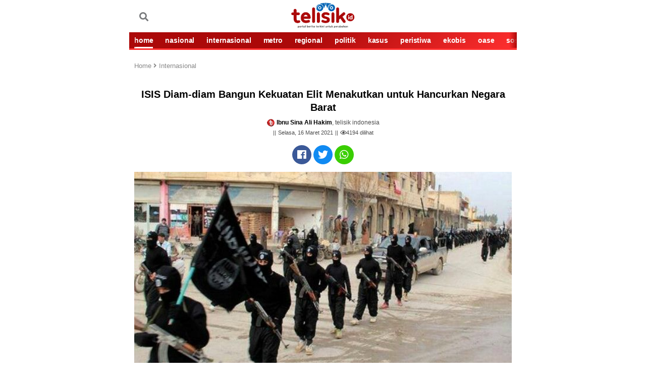

--- FILE ---
content_type: text/html; charset=UTF-8
request_url: https://telisik.id/news/isis-diam-diam-bangun-kekuatan-elit-menakutkan-untuk-hancurkan-negara-barat
body_size: 11898
content:
<!DOCTYPE html>
<html lang="id-ID">

<head>

        <title>ISIS Diam-diam Bangun Kekuatan Elit Menakutkan untuk Hancurkan Negara Barat - telisik.id</title>
     <link rel="dns-prefetch" href="//assets.telisik.id" />
<link rel="dns-prefetch" href="//media.telisik.id" />
<link rel="dns-prefetch" href="//telisik.id" />
<link rel="dns-prefetch" href="//fonts.googleapis.com" />
<link rel="dns-prefetch" href="//securepubads.g.doubleclick.net" />
<link rel="dns-prefetch" href="https://www.facebook.com/" />
<link rel="preconnect" href="https://www.googletagmanager.com" />
<link rel="preconnect" href="https://www.google-analytics.com" />
<link rel="alternate" type="application/rss+xml" href="https://telisik.id/feed/rss" />
     <meta name="description" content="Ini terlepas dari departemen mana mereka beroperasi, apakah itu operasi, logistik, pasokan, atau mungkin propaganda." />
     <meta name="keywords" content="" />
        <meta name="news_keywords" content=" " />
    <meta charset="utf-8">
    <meta http-equiv="X-UA-Compatible" content="IE=edge">
    <meta http-equiv="Content-Type" content="text/html; charset=UTF-8" />

    <meta name="viewport" content="width=device-width, initial-scale=1, user-scalable=yes">
    <meta name="apple-mobile-web-app-capable" content="yes">
    <meta name="google-play-app" content="app-id=com.telisik.indonesia">
    <link rel="canonical" href="https://telisik.id/news/isis-diam-diam-bangun-kekuatan-elit-menakutkan-untuk-hancurkan-negara-barat" />
    <link rel="apple-touch-icon" href="https://media.telisik.id/assets/img/iconmerah.png">
    <link rel="android-touch-icon" href="https://media.telisik.id/assets/img/iconmerah.png" />
    <link rel="icon" type="image/png" href="https://media.telisik.id/assets/img/iconmerah.png" sizes="32x32">
    <link rel="shortcut icon" href="https://media.telisik.id/assets/img/iconmerah.png">
    <meta name="twitter:card" content="summary_large_image" />
    <meta name="twitter:site" content="telisik.id" />
    <meta name="twitter:description" content="Ini terlepas dari departemen mana mereka beroperasi, apakah itu operasi, logistik, pasokan, atau mungkin propaganda." />
    <meta name="twitter:image:src" content="https://media.telisik.id/assets/img/news/2021/03/isis_diam-diam_bangun_kekuatan_elit_menakutkan_untuk_hancurkan_negara_barat.jpeg?w=650" />
    <meta property="fb:pages" content="101575691244725" />
    <meta property="fb:app_id" content="403448640315424" />
    <meta property="article:author" content="Ibnu Sina Ali Hakim" itemprop="author" />
    <meta property="article:publisher" content="https://www.facebook.com/idtelisik" />
    <meta property="article:published_time" content="2021-03-16T17:01:50+0800">
    <meta property="dable:item_id" content="12091">
    <meta property="og:site_name" content="telisik.id" />
    <meta property="og:title" content="ISIS Diam-diam Bangun Kekuatan Elit Menakutkan untuk Hancurkan Negara Barat" />
    <meta property="og:url" content="https://telisik.id/news/isis-diam-diam-bangun-kekuatan-elit-menakutkan-untuk-hancurkan-negara-barat" />
    <meta property="og:description" content="Ini terlepas dari departemen mana mereka beroperasi, apakah itu operasi, logistik, pasokan, atau mungkin propaganda.">
    <meta property="og:image" content="https://media.telisik.id/assets/img/news/2021/03/isis_diam-diam_bangun_kekuatan_elit_menakutkan_untuk_hancurkan_negara_barat.jpeg"/> 
    <meta property="og:image:alt" content="ISIS di Suriah yang akan menjadi ancaman negara Barat. Foto: Repro BBC.com" /> 
    <meta property="article:section" content="Internasional">
    <meta property="og:type" content="article" />
    <meta name="robots" content="index, follow" />
    <meta name="robots" content="max-image-preview:large">
    <meta name="articletype" content="singlepage" />
    <meta name="createdate" content="2021-03-16T17:01:50+0800 " />
    <meta name="publishdate" content="2021-03-16T17:01:50+0800 " />
    <meta name="originalTitle" content="ISIS Diam-diam Bangun Kekuatan Elit Menakutkan untuk Hancurkan Negara Barat" />
    <meta name="description" content="Ini terlepas dari departemen mana mereka beroperasi, apakah itu operasi, logistik, pasokan, atau mungkin propaganda." />
    <meta name="contenttype" content="singlepagenews" />
    <meta name="platform" content="mobile" />
    <meta name="author" content="Ibnu Sina Ali Hakim" />

    <link rel="stylesheet" type="text/css" href="https://assets.telisik.id/assets/mobile/css/style.css" />
    <!-- <link rel="stylesheet" href="https://assets.telisik.id/assets/fontawesome/css/all.min.css"> -->
    <script type="text/javascript" defer src="https://assets.telisik.id/assets/mobile/js/jquery-min.js"></script>
    <script type="text/javascript" src="https://assets.telisik.id/assets/mobile/js/lazysizes.min.js" async="true"></script>
   <!--  <script src="https://kit.fontawesome.com/e1a23421d1.js" crossorigin="anonymous"></script> -->
<link href="https://telisik.id/assets/vendor/fontawesome-free/css/all.min.css" rel="stylesheet" type="text/css">

    <script type="application/ld+json">
    	{
    		"@context": "http://schema.org",
    		"@type": "NewsArticle",
    		"headline": "ISIS Diam-diam Bangun Kekuatan Elit Menakutkan untuk Hancurkan Negara Barat",
                "image": "https://telisik.id/assets/img/news/2021/03/isis_diam-diam_bangun_kekuatan_elit_menakutkan_untuk_hancurkan_negara_barat.jpeg?w=650",
                "datePublished": "2021-03-16T17:01:50+0800",
                "dateModified":  "2021-03-16T17:01:50+0800",
                "isAccessibleForFree": true
   
    	}
    	</script>
           

    <style>
        .blur-up {
            -webkit-filter: blur(5px);
            filter: blur(5px);
            transition: filter 400ms, -webkit-filter 400ms;
        }

        .blur-up.lazyloaded {
            -webkit-filter: blur(0);
            filter: blur(0);
        }

        .fade-box .lazyload,
        .fade-box .lazyloading {
            opacity: 0;
            transition: opacity 400ms;
        }

        .fade-box img.lazyloaded {
            opacity: 1;
        }

     .detail_text h2 {
    font-size: 12px;
}
.mgheader{display:none !important}
body {
    max-width: 768px;
    margin-left:auto;
    margin-right:auto;
}

    </style>

    <script type="text/javascript" defer src="https://assets.telisik.id/assets/mobile/js/jquery.oembed.js"></script>

    <meta name="site_name" content="news">
    <!-- s:banner taghead -->
    <!-- Google Tag Manager -->
    <script>
        (function(w, d, s, l, i) {
            w[l] = w[l] || [];
            w[l].push({
                'gtm.start': new Date().getTime(),
                event: 'gtm.js'
            });
            var f = d.getElementsByTagName(s)[0],
                j = d.createElement(s),
                dl = l != 'dataLayer' ? '&l=' + l : '';
            j.async = true;
            j.src =
                'https://www.googletagmanager.com/gtm.js?id=' + i + dl;
            f.parentNode.insertBefore(j, f);
        })(window, document, 'script', 'dataLayer', 'GTM-N279N46');
    </script>
    <!-- End Google Tag Manager -->

    <div id="fb-root"></div>
    <script async defer crossorigin="anonymous" src="https://connect.facebook.net/id_ID/sdk.js#xfbml=1&version=v4.0&appId=403448640315424&autoLogAppEvents=1"></script>

<!--Script dari Props -->


    <!-- Begin DFP tag -->
<script defer src="https://securepubads.g.doubleclick.net/tag/js/gpt.js"></script>
<script>
  window.googletag = window.googletag || {cmd: []};
  googletag.cmd.push(function() {
    googletag.defineSlot('/21899705185/telisikMobile_inArticle_', [[336, 280], [1, 1], [300, 250]], 'div-gpt-ad-1686583343936-0').addService(googletag.pubads());
    googletag.defineSlot('/21899705185/telisikdesktop_video', [1, 1], 'div-gpt-ad-1659022469482-0').addService(googletag.pubads());
    googletag.defineSlot('/21899705185/Telisik_BelowMenu', [[336, 280], [728, 90], [300, 250], [320, 100], [320, 50]], 'div-gpt-ad-1659612099458-0').addService(googletag.pubads());
     googletag.defineSlot('/21899705185/telisikMobile_aboveArticle_300x250', [[300, 250], [336, 280], [300, 600]], 'div-gpt-ad-1659024433102-0').addService(googletag.pubads());
    googletag.defineSlot('/21899705185/Telisik_BottomArticle', [[300, 250], [200, 200], [300, 50], [320, 100], [250, 250], [336, 280], [320, 50]], 'div-gpt-ad-1659356863064-0').addService(googletag.pubads());
    googletag.pubads().enableSingleRequest();
    googletag.pubads().collapseEmptyDivs();
    googletag.pubads().setCentering(true);
    googletag.enableServices();
  });

</script>

<script defer src="https://securepubads.g.doubleclick.net/tag/js/gpt.js"></script>
  <script>
    window.googletag = window.googletag || {cmd: []};
    var interstitialSlot;
    googletag.cmd.push(function() {
      interstitialSlot = googletag.defineOutOfPageSlot(
            '/98948493,21899705185/Telisik/Intersitital',
            googletag.enums.OutOfPageFormat.INTERSTITIAL);
        // Slot returns null if the page or device does not support interstitials.
        if (interstitialSlot) {
          interstitialSlot.addService(googletag.pubads());
          console.log("interstitial ad initialized");
        } else {
          console.log("interstitial ad not available, try emulating a mobile device")
        }
      googletag.pubads().enableSingleRequest();
      googletag.enableServices();
      googletag.display(interstitialSlot);
    });
  </script>

    <!-- Global site tag (gtag.js) - Google Analytics -->
<script defer src="https://www.googletagmanager.com/gtag/js?id=UA-126465143-3"></script>
<script>
  window.dataLayer = window.dataLayer || [];
  function gtag(){dataLayer.push(arguments);}
  gtag('js', new Date());

  gtag('config', 'UA-126465143-3');
</script>
    <!-- e:taghead -->


<link rel="amphtml" href="https://telisik.id/amp/detail/isis-diam-diam-bangun-kekuatan-elit-menakutkan-untuk-hancurkan-negara-barat">

<!-- script Anymind -->
<!-- <script type="application/javascript" src="//anymind360.com/js/12161/ats.js"></script>i-->
</head>


<body id="top">
    <!-- Google Tag Manager (noscript) -->
    <noscript><iframe src="https://www.googletagmanager.com/ns.html?id=GTM-N279N46" height="0" width="0" style="display:none;visibility:hidden"></iframe></noscript>
    <!-- End Google Tag Manager (noscript) -->

    <script>
        fbq('track', 'ViewContent');
    </script>
   <!--<div class="smartbanner_new"></div>-->

    <header>
        <!-- s:banner billboard -->
        <center>
            <div class="new_banner_reg_100 billboard">
                <div class="new_banner_reg_100_inner billboard-sticky" id="billboard-sticky">
                    <div class="new_banner_reg_100_trigger">
<div class="list__item banner clearfix">
                    <div class="banner__in">
                        <center>
                                                  </center>
                    </div>
                </div>

                    </div>
                </div>
            </div>
        </center> <!-- e:banner billboard -->

        <div class="header">
            <div class="header__top clearfix">
                <div class="logo pull-left">
                    <p>
                        <meta itemprop="logo" content="https://media.telisik.id/assets/img/logotelisik1.webp">
                        <a href="https://telisik.id/" class="gtm_logo_telisik"><img class="lazyload blur-up" src="[data-uri]" data-src="https://media.telisik.id/assets/img/logotelisik1.webp" alt="logo"></a>
                    </p>
                </div>
                <div class="menu pull-left clearfix">
                    
                    <a href="https://telisik.id/search" class="menu__graph pull-left"><span class="fas fa-search"></span></a>
                </div> 
                <div class="menu pull-right clearfix">
                    <a href="#" class="menu__icon pull-left gtm_buttonmenu_telisik">
                       
                    </a>
                    <div class="menu__block">
                        <div class="menu__block__search search">
                            <div class="menu__block__search__input search__input">
                                <form action="https://telisik.id/search/searchall" enctype="multipart/form-data" method="post" accept-charset="utf-8">
                                    <input type="text" placeholder="Search" name="query">
                                    <button type="submit" class="icon-search"></button>
                                </form>
                            </div>
                        </div>
                        <div class="scroll">
                            <nav class="menu__block__list">
                                <ul>
                                    <li><a href="https://telisik.id/"><i class="fas fa-home"></i> HOME</a></li>
                                    <li><a href="https://telisik.id/rubrik/nasional">NASIONAL</a></li>
                                    <li><a href="https://telisik.id/rubrik/metro">Metro</a></li>
                                    <li><a href="https://telisik.id/rubrik/peristiwa">PERISTIWA</a></li>
                                    <li><a href="https://telisik.id/rubrik/kasus">KASUS</a></li>
                                    <li><a href="https://telisik.id/rubrik/politik">POLITIK</a></li>
                                    <li><a href="https://telisik.id/rubrik/cerita">CERITA</a></li>
                                    <li><a href="https://telisik.id/rubrik/travel">TRAVEL</a></li>
                                    <li><a href="https://telisik.id/rubrik/opini">OPINI</a></li>
                                    <li><a href="https://telisik.id/rubrik/kolumnis">KOLUMNIS</a></li>
                                    <li><a href="https://telisik.id/rubrik/kesehatan">SEHAT</a></li>
                                    <li><a href="https://telisik.id/rubrik/foto">FOTO</a></li>
                                    <li><a href="https://telisik.id/rubrik/video">VIDEO</a></li>
                                    <li><a href="https://telisik.id/rubrik/infografis">INFOGRAFIS</a></li>
                                    <li><a href="https://telisik.id/index">INDEKS</a></li>
                                </ul>
                            </nav>

                            <!-- s:login -->
                            <div class="menu__block__user">


                                <div class="text-center">
                                    <a alt="" href="" class="btn to_reg">REGISTER</a>
                                    <a alt="" href="" class="btn active to_login">LOGIN</a>
                                </div>


                            </div>
                            <!-- e:login -->

                            <div class="text-center">
                                <div class="socmed clearfix">
                                    <p>IKUTI KAMI</p>
                                    <a href="https://www.facebook.com/idtelisik" class="fb gtm_button_facebook"><i class="icon-facebook"></i></a>
                                    <a href="https://twitter.com/telisik_id" class="tw gtm_button_twitter"><i class="icon-tweet"></i></a>
                                    <a href="https://instagram.com/telisikid" class="ig gtm_button_instagram"><i class="icon-instagram"></i></a>
                                </div>
                            </div>
                        </div>
                    </div>
                </div>
            </div>
            <div class="header__bottom">
                <div class="menu-slide scroll gtm_menuslidescroll_telisikindonesia">
                    <div class="scroll__wrap">

                        <a href="https://telisik.id/" class="active gtm_navbar_home">HOME</a>
                        <a href="https://telisik.id/rubrik/nasional" class=" gtm_navbar_nasional">NASIONAL</a>
                        <a href="https://telisik.id/rubrik/internasional" class=" gtm_navbar_internasional">INTERNASIONAL</a>
                        <a href="https://telisik.id/rubrik/metro" class=" gtm_navbar_metro">METRO</a>
                        <a href="https://telisik.id/rubrik/regional" class=" gtm_navbar_regional">REGIONAL</a>
                        <a href="https://telisik.id/rubrik/politik" class=" gtm_navbar_politik">POLITIK</a>
                        <a href="https://telisik.id/rubrik/kasus" class=" gtm_navbar_kasus">KASUS</a>
                        <a href="https://telisik.id/rubrik/peristiwa" class=" gtm_navbar_peristiwa">PERISTIWA</a>
                        <a href="https://telisik.id/rubrik/ekobis" class=" gtm_navbar_ekobis">EKOBIS</a>
                        <a href="https://telisik.id/rubrik/oase" class=" gtm_navbar_oase">OASE</a>
                        <a href="https://telisik.id/rubrik/sosok" class=" gtm_navbar_sosok">SOSOK</a>
                        <a href="https://telisik.id/rubrik/cerita" class=" gtm_navbar_cerita">CERITA</a>
                        <a href="https://telisik.id/rubrik/derita" class=" gtm_navbar_derita">DERITA</a>
                        <a href="https://telisik.id/rubrik/wisata" class=" gtm_navbar_wisata">WISATA</a>
                        <a href="https://telisik.id/rubrik/kuliner" class=" gtm_navbar_kuliner">KULINER</a>
                        <a href="https://telisik.id/rubrik/tips" class=" gtm_navbar_tips">TIPS</a>
                        <a href="https://telisik.id/rubrik/lifestyle" class=" gtm_navbar_lifestyle">LIFESTYLE</a>
                        <a href="https://telisik.id/rubrik/kesehatan" class=" gtm_navbar_sehat">KESEHATAN</a>
                        <a href="https://telisik.id/rubrik/olahraga" class=" gtm_navbar_olahraga">OLAHRAGA</a>
                        <a href="https://telisik.id/rubrik/edukasi" class=" gtm_navbar_edukasi">EDUKASI</a>
                        <a href="https://telisik.id/rubrik/kolumnis" class=" gtm_navbar_kolumnis">KOLUMNIS</a>
                        <a href="https://telisik.id/rubrik/opini" class=" gtm_navbar_opini">OPINI</a>
                        <a href="https://telisik.id/rubrik/foto" class=" gtm_navbar_topik">FOTO</a>
                        <a href="https://telisik.id/rubrik/video" class=" gtm_navbar_video">VIDEO</a>
                        <a href="https://telisik.id/rubrik/infografis" class=" gtm_navbar_infografis">INFOGRAFIS</a>
                        <a href="https://telisik.id/search" class=" gtm_navbar_indeks">INDEKS</a>

                    </div>
                </div>
            </div>
        </div>

        <div id="header_new"></div>
    
</header>


    <div class="bn_bar" id="breaking_news">

    </div>

    <main class="main">

        <article class="detail container">

            <div class="detail_text">
                <!-- s:banner staticbanner1 -->

                <div class="list__item banner clearfix">
                    <div class="banner__in">
                        <center>
                         <!-- /21899705185/Telisik_BelowMenu -->
<div id='div-gpt-ad-1659612099458-0' style='min-width: 300px; min-height: 50px;'>
  <script>
    googletag.cmd.push(function() { googletag.display('div-gpt-ad-1659612099458-0'); });
  </script>
</div>
                        </center>
                    </div>
                </div>
        
                <!-- e:banner staticbanner1 -->

                <!-- s: breadcumb -->
                <div class=" detail_text_breadcrumb gtm_breadcrumb_artikel">
                    <a href="https://telisik.id/">Home <i class="fas fa-angle-right"></i></a>
                    <a href="https://telisik.id/rubrik/Internasional">Internasional</a>
                </div>
                <!-- e: breadcumb -->

                <!-- s: headnews -->
                <div class="sub__top"></div>
                <h1 class="text-center">ISIS Diam-diam Bangun Kekuatan Elit Menakutkan untuk Hancurkan Negara Barat</h1>

                <div class="detail_box text-center mt10">
                    <div class="author"><img src="https://media.telisik.id/assets/mobile/img/favicon.png" class="avatar2"><strong>Ibnu Sina Ali Hakim</strong>, telisik indonesia</div>
                    <div class="date">Selasa, 16 Maret 2021</div>
                    <div class="date"><i class="far fa-eye"></i><span id="view-count">0</span> dilihat</div>
                   <script>
  // Tambahkan event listener untuk mengirim permintaan Ajax
  document.addEventListener('DOMContentLoaded', function() {
    var xhr = new XMLHttpRequest();
    xhr.open('GET', 'https://telisik.id/artikel/increaseviews/12091', true);
    xhr.send();

    // Tambahkan event listener untuk menerima respon dari server
    xhr.onreadystatechange = function() {
      if (this.readyState === 4 && this.status === 200) {
        var viewCount = document.getElementById('view-count');
        viewCount.innerText = this.responseText;
      }
    };
  });
</script>

                    
                </div>
                <!-- e: headnews -->

                <!-- s: share top -->
                <div class="share">

                    <div class="share_detail clearfix text-center share-top">

                        <a href="#" class="fb gtm_share_top_facebook" onclick="popUp=window.open('https://www.facebook.com/sharer/sharer.php?u=https://telisik.id/news/isis-diam-diam-bangun-kekuatan-elit-menakutkan-untuk-hancurkan-negara-barat', 'popupwindow', 'scrollbars=yes,height=300,width=550');popUp.focus();return false" rel="nofollow" title="ISIS Diam-diam Bangun Kekuatan Elit Menakutkan untuk Hancurkan Negara Barat"><i class="fab fa-facebook"></i></a>
                        <a href="#" class="tw gtm_share_top_twitter" onclick="popUp=window.open('https://twitter.com/intent/tweet?text=ISIS Diam-diam Bangun Kekuatan Elit Menakutkan untuk Hancurkan Negara Barat&url=https://telisik.id/news/isis-diam-diam-bangun-kekuatan-elit-menakutkan-untuk-hancurkan-negara-barat&original_referer=https://telisik.id/news/isis-diam-diam-bangun-kekuatan-elit-menakutkan-untuk-hancurkan-negara-barat?utm_campaign=twitter&utm_medium=social&utm_source=twitter', 'popupwindow', 'scrollbars=yes,height=300,width=550');popUp.focus();return false" rel="nofollow" title="ISIS Diam-diam Bangun Kekuatan Elit Menakutkan untuk Hancurkan Negara Barat"><i class="fab fa-twitter"></i></a>
                        <a href="whatsapp://send?text=https://telisik.id/news/isis-diam-diam-bangun-kekuatan-elit-menakutkan-untuk-hancurkan-negara-barat?utm_campaign=whatsapp&utm_medium=social&utm_source=whatsapp" class="whatsap gtm_share_top_whatsapp"><i class="fab fa-whatsapp"></i></span></a>
                    </div>
                </div>
                <!-- e: share top -->
                                    <div class="picdetail">
                        <img class="lazyload blur-up" src="[data-uri]" data-src="https://media.telisik.id/assets/img/news/2021/03/isis_diam-diam_bangun_kekuatan_elit_menakutkan_untuk_hancurkan_negara_barat.jpeg?w=360&q=90" alt="ISIS Diam-diam Bangun Kekuatan Elit Menakutkan untuk Hancurkan Negara Barat">
                        <div class="picdetail_desc mb20">
                            <span>ISIS di Suriah yang akan menjadi ancaman negara Barat. Foto: Repro BBC.com</span>
                        </div>
                    </div>                 <div class="detail_text quotesisip">

                    <p>
                        " Ini terlepas dari departemen mana mereka beroperasi, apakah itu operasi, logistik, pasokan, atau mungkin propaganda. "
                    </p>

                </div>

                <!-- s:banner inbetween -->

<div class="list__item banner clearfix">
                    <div class="banner__in">
                        <center>
                         <!-- /21899705185/telisikMobile_aboveArticle_300x250 -->
<div id='div-gpt-ad-1659024433102-0' style='min-width: 300px; min-height: 250px;'>
  <script>
    googletag.cmd.push(function() { googletag.display('div-gpt-ad-1659024433102-0'); });
  </script>
</div></center>
                    </div>
                </div>


                <!-- e:banner inbetween -->
                <div class="mt10" itemprop="articleBody">
                <img class="mb-2 text-center lazyload blur-up" src="[data-uri]" data-src="https://media.telisik.id/assets/img/ads/IMG-20210712-WA00241.jpg"><p>SURIAH, TELISIK.ID - Dalam beberapa tahun terakhir, nama Islamic State of Iraq and Suriah (ISIS) bak seperti mimpi buruk.</p><p>Bagaimana tidak, sebab ISIS merupakan kelompok Jihadis dan militan ekstremis.</p><p>ISIS atau Negara Islam Irak dan Syam ini adalah kelompok yang dipimpin dan didominasi oleh anggota Arab Sunni dari Irak dan Suriah. Dalam beberapa tahun terakhir, ISIS menebar teror di seluruh dunia. Sebagian besar mereka menyerang Barat.</p><p>Nah, sempat hilang dan tak beraksi, mendadak ISIS muncul kembali. Dan kemunculan mereka semakin mematikan.</p><center><!-- /21899705185/telisikMobile_inArticle_ -->
<div id="div-gpt-ad-1686583343936-0" style="min-width: 300px; min-height: 250px;">
  <script>
    googletag.cmd.push(function() { googletag.display("div-gpt-ad-1686583343936-0"); });
  </script>
</div></center<div class="mb-2 text-center"></div><p>Dilansir dari express.co.uk pada Minggu (14/3/2021), kelompok Jihadis itu dilaporkan telah mengumpulkan unit strategis yang berfokus pada perencanaan serangan teror di Barat.</p><p>Seorang ahli, berbicara kepada The Daily Star, telah mengungkapkan bahwa kelompok teror tersebut secara diam-diam membangun kekhalifahan baru dalam keheningan.</p><p>Amerika Serikat (AS) pun sudah mengakuinya. Mereka mengatakan kultus kematian telah berkumpul kembali di Timur Tengah.</p><p>Washington mengatakan pemimpin baru kelompok itu, Amir Mohammed Abdul Rahman al-Mawli al-Salbi, telah merekrut hingga 10.000 pejuang baru.</p><p>Pentagon telah memperingatkan bahwa ISIS dapat melancarkan teror baru saat dunia memerangi pandemi COVID-19.</p><p>Pakar kontra-terorisme di Global Risk International, David Otto, mengatakan unit strategis ISIS yang baru bertugas merencanakan serangan teror di kota-kota Barat.</p><blockquote><p><strong>Baca Juga: </strong><a href="https://telisik.id/news/kupas-politisi-muhammad-ali-politik-jangan-pakai-urat"><strong>Kupas Politisi: Muhammad Ali, Politik Jangan Pakai Urat</strong></a></p></blockquote><p>Selama beberapa bulan terakhir, kekhalifahan ISIS di Suriah dan Irak, kelompok Jihadis  itu kehilangan sebagian besar anggotanya yang berpangkat tinggi.</p><p>"Tapi mereka selalu menggantikan kepemimpinan strategis di dalam kelompok Jihadis," kata Otto, Dilansir Intisari.grid.id, Selasa (16/3/2021).</p><p>"Ada garis suksesi yang jelas setiap kali seorang pemimpin kelompok Jihadis itu terbunuh."</p><p>"Ini terlepas dari departemen mana mereka beroperasi, apakah itu operasi, logistik, pasokan, atau mungkin propaganda."</p><p>"Mereka akan digantikan oleh orang lain atau oleh wakilnya. Selalu begitu.”</p><p>Tak heran walau satu per satu pemimpin berpangkat tinggi tewas, akan ada selalu yang menggantikannya.</p><p>Termasuk pemimpin baru ISIS ini yang telah dijuluki 'The Professor'.</p><p>Diyakini bahwa dia menjaga profil grup tetap rendah saat mereka merekrut pejuang baru.</p><p>"Apa yang mereka lakukan sekarang, mereka tidak berbicara tentang kekhalifahan, mereka membangun dalam diam," tambah Otto.</p><p>Yang jelas nama pemimpin baru ISIS itu belum disebutkan. Itu guna menghindari upaya pembunuhan yang dihindari.</p><p>"Saya pikir apa yang terjadi sekarang adalah kepemimpinan yang bekerja di bawah tanah dan tidak banyak bicara kepada dunia luar."</p><blockquote><p><strong>Baca Juga: </strong><a href="https://telisik.id/news/polisi-di-korea-selatan-diwajibkan-nonton-film-dewasa-untuk-misi-khusus-ini"><strong>Polisi di Korea Selatan Diwajibkan Nonton Film Dewasa untuk Misi Khusus Ini</strong></a></p></blockquote><p>"Sebab begitu pemimpin menjadi sangat vokal, dia akan langsung menjadi target musuh."</p><p>AS baru-baru ini menjelaskan bagaimana jaringan keuangan ISIS yang luas.</p><p>Saat ini, kelompok Jihadis itu menggunakan pusat logistik di Turki untuk memindahkan uang tunai antar negara, klaim intelijen AS.</p><p>Pergerakan keuangan ini juga sudah terjadi antara Suriah dan Irak. (C)</p><p>Reporter: Ibnu Sina Ali Hakim</p><p>Editor: Fitrah Nugraha</p><!-- /21899705185/telisikdesktop_video -->
<div id='div-gpt-ad-1659022469482-0'>
  <script>
    googletag.cmd.push(function() { googletag.display('div-gpt-ad-1659022469482-0'); });
  </script>
</div>
<!-- <script defer id="AV60a621fcc35ff32bae13b265" type="text/javascript" src="https://tg1.playstream.media/api/adserver/spt?AV_TAGID=60a621fcc35ff32bae13b265&AV_PUBLISHERID=60a620950533bc378f56321e"></script> -->
<!-- /21899705185/Telisik_BottomArticle -->
<div id='div-gpt-ad-1659356863064-0' style='min-width: 200px; min-height: 50px;'>
  <script>
    googletag.cmd.push(function() { googletag.display('div-gpt-ad-1659356863064-0'); });
  </script>
</div>
</div>

<!-- /21899705185/telisikMobile_belowArticle_336x280 -->
                <div class="tag">
                    <span>TAG:</span>
                                    </div> 
                <!-- s:banner newstag -->
                   
              

<!-- Begin Dable Bottom / For inquiries, visit http://dable.io/id -->
<!-- End Bottom / For inquiries, visit http://dable.io/id -->


 <!-- ads macaw -->
               
                <!-- end macaw -->
                <!-- e:banner newstag -->
                <div class="share_detail clearfix text-center share-bottom">
                    <span>SHARE :</span>
                    <a href="#" class="fb gtm_share_top_facebook" data-url="https://telisik.id/news/isis-diam-diam-bangun-kekuatan-elit-menakutkan-untuk-hancurkan-negara-barat" data-title="ISIS Diam-diam Bangun Kekuatan Elit Menakutkan untuk Hancurkan Negara Barat" data-image="https://telisik.id/assets/img/news/2021/03/isis_diam-diam_bangun_kekuatan_elit_menakutkan_untuk_hancurkan_negara_barat.jpeg" data-desc="Ini terlepas dari departemen mana mereka beroperasi, apakah itu operasi, logistik, pasokan, atau mungkin propaganda."><i class="fab fa-facebook"></i></a>
                    <a href="#" class="tw gtm_share_top_twitter" data-url="https://telisik.id/news/isis-diam-diam-bangun-kekuatan-elit-menakutkan-untuk-hancurkan-negara-barat?utm_campaign=twitter&utm_medium=social&utm_source=twitter" data-title="ISIS Diam-diam Bangun Kekuatan Elit Menakutkan untuk Hancurkan Negara Barat" data-image="https://telisik.id/assets/img/news/2021/03/isis_diam-diam_bangun_kekuatan_elit_menakutkan_untuk_hancurkan_negara_barat.jpeg" data-desc="Ini terlepas dari departemen mana mereka beroperasi, apakah itu operasi, logistik, pasokan, atau mungkin propaganda."><i class="fab fa-twitter"></i></a>
                    <a href="#" class="whatsap gtm_share_top_whatsapp" data-url="https://telisik.id/news/isis-diam-diam-bangun-kekuatan-elit-menakutkan-untuk-hancurkan-negara-barat?utm_campaign=whatsapp&utm_medium=social&utm_source=whatsapp" data-title="ISIS Diam-diam Bangun Kekuatan Elit Menakutkan untuk Hancurkan Negara Barat" data-image="https://telisik.id/assets/img/news/2021/03/isis_diam-diam_bangun_kekuatan_elit_menakutkan_untuk_hancurkan_negara_barat.jpeg" data-desc="Ini terlepas dari departemen mana mereka beroperasi, apakah itu operasi, logistik, pasokan, atau mungkin propaganda."><i class="fab fa-whatsapp"></i></a>
                    <a href="#" class="line gtm_share_top_line" data-url="https://telisik.id/news/isis-diam-diam-bangun-kekuatan-elit-menakutkan-untuk-hancurkan-negara-barat?utm_campaign=line&utm_medium=social&utm_source=kurio?utm_campaign=kurio&utm_medium=partnership&utm_source=line" data-title="ISIS Diam-diam Bangun Kekuatan Elit Menakutkan untuk Hancurkan Negara Barat" data-image="https://telisik.id/assets/img/news/2021/03/isis_diam-diam_bangun_kekuatan_elit_menakutkan_untuk_hancurkan_negara_barat.jpeg" data-desc="Ini terlepas dari departemen mana mereka beroperasi, apakah itu operasi, logistik, pasokan, atau mungkin propaganda."><i class="fab fa-line"></i></a>
                </div>

            </div>
                  

            <!-- S: KOMENTAR -->

            <div class="fb-comments komentar_box gtm_text_komentar mb20" data-href="https://telisik.id/news/isis-diam-diam-bangun-kekuatan-elit-menakutkan-untuk-hancurkan-negara-barat" data-width="" data-numposts="10"></div>

            </div>

            <!-- E: KOMENTAR -->

            <!-- s:banner staticbanner2 -->
            <div class="list__item banner clearfix">
                <div class="banner__in">
                    <center>
<script defer src="https://pagead2.googlesyndication.com/pagead/js/adsbygoogle.js?client=ca-pub-2950038274638258"
     crossorigin="anonymous"></script>
<!-- static_banner -->
<ins class="adsbygoogle"
     style="display:block"
     data-ad-client="ca-pub-2950038274638258"
     data-ad-slot="4509901822"
     data-ad-format="auto"
     data-full-width-responsive="true"></ins>
<script>
     (adsbygoogle = window.adsbygoogle || []).push({});
</script>
                    </center>
                </div>
            </div>
            <!-- e:banner staticbanner2 -->

            <!-- S: ARTIKEL TERKAIT -->
            <div class="list gtm_berita_terkait">
                <div class="title title--br mt20">Artikel Terkait</div>
 
                                

                    <article class="list__item clearfix">
                        <a href="https://telisik.id/news/deretan-fakta-gempa-ekuador-kekuatan-68" class="list__item__photo box_img pull-left">
                            <picture class="img_con lqd">
                                                                <img src="https://media.telisik.id/assets/img/news/2023/03/deretan_fakta_gempa_ekuador_kekuatan_68.jpeg" alt="Deretan Fakta Gempa Ekuador, Kekuatan 6,8">
                            </picture>
                        </a>
                        <div class="list__item__desc pull-left">
                            <span class="sub__top"></span>
                            <h4><a href="https://telisik.id/news/deretan-fakta-gempa-ekuador-kekuatan-68">Deretan Fakta Gempa Ekuador, Kekuatan 6,8</a></h4>
                            <span class="sub">Internasional</span>
                            <span class="date">Senin, 20 Maret 2023</span>
                        </div>
                    </article>
                                

                    <article class="list__item clearfix">
                        <a href="https://telisik.id/news/viral-penjual-gulali-layani-pembeli-sambil-bacakan-surah-al-baqarah" class="list__item__photo box_img pull-left">
                            <picture class="img_con lqd">
                                                                <img src="https://media.telisik.id/assets/img/news/2021/08/viral_penjual_gulali_layani_pembeli_sambil_bacakan_surah_al-baqarah.jpg" alt="Viral: Penjual Gulali Layani Pembeli Sambil Bacakan Surah Al-Baqarah">
                            </picture>
                        </a>
                        <div class="list__item__desc pull-left">
                            <span class="sub__top"></span>
                            <h4><a href="https://telisik.id/news/viral-penjual-gulali-layani-pembeli-sambil-bacakan-surah-al-baqarah">Viral: Penjual Gulali Layani Pembeli Sambil Bacakan Surah Al-Baqarah</a></h4>
                            <span class="sub">Internasional</span>
                            <span class="date">Selasa, 03 Agustus 2021</span>
                        </div>
                    </article>
                                

                    <article class="list__item clearfix">
                        <a href="https://telisik.id/news/cantiknya-anisha-rosnah-istri-pangeran-mateen-wanita-karir-punya-banyak-bisnis" class="list__item__photo box_img pull-left">
                            <picture class="img_con lqd">
                                                                <img src="https://media.telisik.id/assets/img/news/2024/01/cantiknya_anisha_rosnah_istri_pangeran_mateen_wanita_karir_punya_banyak_bisnis.jpeg" alt="Cantiknya Anisha Rosnah Istri Pangeran Mateen, Wanita Karir Punya Banyak Bisnis">
                            </picture>
                        </a>
                        <div class="list__item__desc pull-left">
                            <span class="sub__top"></span>
                            <h4><a href="https://telisik.id/news/cantiknya-anisha-rosnah-istri-pangeran-mateen-wanita-karir-punya-banyak-bisnis">Cantiknya Anisha Rosnah Istri Pangeran Mateen, Wanita Karir Punya Banyak Bisnis</a></h4>
                            <span class="sub">Internasional</span>
                            <span class="date">Kamis, 11 Januari 2024</span>
                        </div>
                    </article>
                                <!-- s:banner nativeartikelterkait -->
               <script defer src="https://pagead2.googlesyndication.com/pagead/js/adsbygoogle.js?client=ca-pub-2950038274638258"
     crossorigin="anonymous"></script>
<ins class="adsbygoogle"
     style="display:block"
     data-ad-format="autorelaxed"
     data-ad-client="ca-pub-2950038274638258"
     data-ad-slot="3216676110"></ins>
<script>
     (adsbygoogle = window.adsbygoogle || []).push({});
</script>
            <!-- e:banner nativeartikelterkait -->
            

                    <article class="list__item clearfix">
                        <a href="https://telisik.id/news/pedang-pembunuh-setan-ditemukan-di-jepang" class="list__item__photo box_img pull-left">
                            <picture class="img_con lqd">
                                                                <img src="https://media.telisik.id/assets/img/news/2023/03/pedang_pembunuh_setan_ditemukan_di_jepang.jpeg" alt="Pedang Pembunuh Setan Ditemukan di Jepang">
                            </picture>
                        </a>
                        <div class="list__item__desc pull-left">
                            <span class="sub__top"></span>
                            <h3><a href="https://telisik.id/news/pedang-pembunuh-setan-ditemukan-di-jepang">Pedang Pembunuh Setan Ditemukan di Jepang</a></h3>
                            <span class="sub">Internasional</span>
                            <span class="date">Senin, 13 Maret 2023</span>
                        </div>
                    </article>
                

                    <article class="list__item clearfix">
                        <a href="https://telisik.id/news/jokowi-undang-pangeran-mbz-ke-ktt-g20" class="list__item__photo box_img pull-left">
                            <picture class="img_con lqd">
                                                                <img src="https://media.telisik.id/assets/img/news/2021/11/jokowi_undang_pangeran_mbz_ke_ktt_g20.jpeg" alt="Jokowi Undang Pangeran MBZ ke KTT G20">
                            </picture>
                        </a>
                        <div class="list__item__desc pull-left">
                            <span class="sub__top"></span>
                            <h3><a href="https://telisik.id/news/jokowi-undang-pangeran-mbz-ke-ktt-g20">Jokowi Undang Pangeran MBZ ke KTT G20</a></h3>
                            <span class="sub">Internasional</span>
                            <span class="date">Kamis, 04 November 2021</span>
                        </div>
                    </article>
                

                    <article class="list__item clearfix">
                        <a href="https://telisik.id/news/deretan-wanita-paling-cantik-sepanjang-tahun-2022" class="list__item__photo box_img pull-left">
                            <picture class="img_con lqd">
                                                                <img src="https://media.telisik.id/assets/img/news/2022/12/deretan_wanita_paling_cantik_sepanjang_tahun_2022.jpg" alt="Deretan Wanita Paling Cantik Sepanjang Tahun 2022">
                            </picture>
                        </a>
                        <div class="list__item__desc pull-left">
                            <span class="sub__top"></span>
                            <h3><a href="https://telisik.id/news/deretan-wanita-paling-cantik-sepanjang-tahun-2022">Deretan Wanita Paling Cantik Sepanjang Tahun 2022</a></h3>
                            <span class="sub">Internasional</span>
                            <span class="date">Minggu, 25 Desember 2022</span>
                        </div>
                    </article>
                
            </div>
            <!-- E: ARTIKEL TERKAIT -->

            <!-- s:banner staticbanner3 -->
            <div class="list__item banner clearfix">
                <div class="banner__in">
                    <center>

                    </center>
                </div>
            </div>
            <!-- e:banner staticbanner3 -->

            <!-- S: BACA JUGA -->
            <article class="list-scroll grey full gtm_baca_juga">
                <div class="title title--br">Baca Juga</div>
                <div class="scroll">
                    <div class="scroll__wrap clearfix">


                                                    <div class="list-scroll__item">
                                <a href="https://telisik.id/news/berlayar-perdana-kapal-cepat-indomas-mampu-bersaing">
                                    <span class="list-scroll__item__photo ratio16_9 box_img">
                                        <picture class="img_con">
                                                                                        <img class="lazyload blur-up width100" src="[data-uri]" data-src="https://media.telisik.id/assets/img/news/2026/01/berlayar_perdana_kapal_cepat_indomas_mampu_bersaing.webp" width="300px" height="90" alt="Berlayar Perdana, Kapal Cepat Indomas Mampu Bersaing">
                                        </picture>


                                    </span>
                                    <p>Berlayar Perdana, Kapal Cepat Indomas Mampu Bersaing</p>
                                </a>
                            </div>
                                                    <div class="list-scroll__item">
                                <a href="https://telisik.id/news/legenda-yamaha-rx-100-kembali-di-2026-berikut-bocoran-spesifikasi-yang-diklaim-cocok-dipakai-harian">
                                    <span class="list-scroll__item__photo ratio16_9 box_img">
                                        <picture class="img_con">
                                                                                        <img class="lazyload blur-up width100" src="[data-uri]" data-src="https://media.telisik.id/assets/img/news/2026/01/legenda_yamaha_rx_100_kembali_di_2026_berikut_bocoran_spesifikasi_yang_diklaim_cocok_dipakai_harian.webp" width="300px" height="90" alt="Legenda Yamaha RX 100 Kembali di 2026, Berikut Bocoran Spesifikasi yang Diklaim Cocok Dipakai Harian">
                                        </picture>


                                    </span>
                                    <p>Legenda Yamaha RX 100 Kembali di 2026, Berikut Bocoran Spesifikasi yang Diklaim Cocok Dipakai Harian</p>
                                </a>
                            </div>
                                                    <div class="list-scroll__item">
                                <a href="https://telisik.id/news/heboh-super-flu-masuk-ri-dan-ada-korban-meninggal-begini-penjelasan-menkes">
                                    <span class="list-scroll__item__photo ratio16_9 box_img">
                                        <picture class="img_con">
                                                                                        <img class="lazyload blur-up width100" src="[data-uri]" data-src="https://media.telisik.id/assets/img/news/2026/01/heboh_super_flu_masuk_ri_dan_ada_korban_meninggal_begini_penjelasan_menkes.jpg" width="300px" height="90" alt="Heboh Super Flu Masuk RI dan Ada Korban Meninggal, Begini Penjelasan Menkes">
                                        </picture>


                                    </span>
                                    <p>Heboh Super Flu Masuk RI dan Ada Korban Meninggal, Begini Penjelasan Menkes</p>
                                </a>
                            </div>
                                                    <div class="list-scroll__item">
                                <a href="https://telisik.id/news/awal-puasa-2026-tak-sama-berikut-penjelasan-resmi-kemenag">
                                    <span class="list-scroll__item__photo ratio16_9 box_img">
                                        <picture class="img_con">
                                                                                        <img class="lazyload blur-up width100" src="[data-uri]" data-src="https://media.telisik.id/assets/img/news/2026/01/awal_puasa_2026_tak_sama_berikut_penjelasan_resmi_kemenag.jpg" width="300px" height="90" alt="Awal Puasa 2026 Tak Sama, Berikut Penjelasan Resmi Kemenag">
                                        </picture>


                                    </span>
                                    <p>Awal Puasa 2026 Tak Sama, Berikut Penjelasan Resmi Kemenag</p>
                                </a>
                            </div>
                                                    <div class="list-scroll__item">
                                <a href="https://telisik.id/news/dorong-digitalisasi-man-1-kendari-terapkan-e-presensi-hingga-pantauan-orang-tua-real-time">
                                    <span class="list-scroll__item__photo ratio16_9 box_img">
                                        <picture class="img_con">
                                                                                        <img class="lazyload blur-up width100" src="[data-uri]" data-src="https://media.telisik.id/assets/img/news/2026/01/dorong_digitalisasi_man_1_kendari_terapkan_e-presensi_hingga_pantauan_orang_tua_real_time.jpg" width="300px" height="90" alt="Dorong Digitalisasi, MAN 1 Kendari Terapkan E-Presensi hingga Pantauan Orang Tua Real Time">
                                        </picture>


                                    </span>
                                    <p>Dorong Digitalisasi, MAN 1 Kendari Terapkan E-Presensi hingga Pantauan Orang Tua Real Time</p>
                                </a>
                            </div>
                                                    <div class="list-scroll__item">
                                <a href="https://telisik.id/news/profil-jeri-yanto-punya-semangat-besar-dalam-perjalanan-karir-tes-cpns-hingga-9-kali-kini-jabat-lurah-di-kota-kendari">
                                    <span class="list-scroll__item__photo ratio16_9 box_img">
                                        <picture class="img_con">
                                                                                        <img class="lazyload blur-up width100" src="[data-uri]" data-src="https://media.telisik.id/assets/img/news/2026/01/profil_jeri_yanto_punya_semangat_besar_dalam_perjalanan_karir_tes_cpns_hingga_9_kali_kini_jabat_lurah_di_kota_kendari.webp" width="300px" height="90" alt="Profil Jeri Yanto, Punya Semangat Besar dalam Perjalanan Karir Tes CPNS hingga 9 Kali, Kini Jabat Lurah di Kota Kendari">
                                        </picture>


                                    </span>
                                    <p>Profil Jeri Yanto, Punya Semangat Besar dalam Perjalanan Karir Tes CPNS hingga 9 Kali, Kini Jabat Lurah di Kota Kendari</p>
                                </a>
                            </div>
                                                    <div class="list-scroll__item">
                                <a href="https://telisik.id/news/telisikid-dominasi-media-online-sultra-di-similarweb-unggul-di-country-rank-dan-kategori-news-dan-media">
                                    <span class="list-scroll__item__photo ratio16_9 box_img">
                                        <picture class="img_con">
                                                                                        <img class="lazyload blur-up width100" src="[data-uri]" data-src="https://media.telisik.id/assets/img/news/2026/01/Proyek_Baru_(2).webp" width="300px" height="90" alt="Telisik.id Dominasi Media Online Sultra di Similarweb, Unggul di Country Rank dan Kategori News and Media">
                                        </picture>


                                    </span>
                                    <p>Telisik.id Dominasi Media Online Sultra di Similarweb, Unggul di Country Rank dan Kategori News and Media</p>
                                </a>
                            </div>
                                                    <div class="list-scroll__item">
                                <a href="https://telisik.id/news/bupati-buton-selatan-rotasi-belasan-pejabat-ini-daftar-lengkapnya">
                                    <span class="list-scroll__item__photo ratio16_9 box_img">
                                        <picture class="img_con">
                                                                                        <img class="lazyload blur-up width100" src="[data-uri]" data-src="https://media.telisik.id/assets/img/news/2026/01/bupati_buton_selatan_rotasi_belasan_pejabat_ini_daftar_lengkapnya.jpg" width="300px" height="90" alt="Bupati Buton Selatan Rotasi Belasan Pejabat, Ini Daftar Lengkapnya">
                                        </picture>


                                    </span>
                                    <p>Bupati Buton Selatan Rotasi Belasan Pejabat, Ini Daftar Lengkapnya</p>
                                </a>
                            </div>
                                                    <div class="list-scroll__item">
                                <a href="https://telisik.id/news/smkn-4-kendari-hentikan-iuran-orang-tua-butuh-perhatian-khusus-pemerintah-untuk-pendidikan-kejuruan">
                                    <span class="list-scroll__item__photo ratio16_9 box_img">
                                        <picture class="img_con">
                                                                                        <img class="lazyload blur-up width100" src="[data-uri]" data-src="https://media.telisik.id/assets/img/news/2026/01/smkn_4_kendari_hentikan_iuran_orang_tua_butuh_perhatian_khusus_pemerintah_untuk_pendidikan_kejuruan.jpg" width="300px" height="90" alt="SMKN 4 Kendari Hentikan Iuran Orang Tua, Butuh Perhatian Khusus Pemerintah untuk Pendidikan Kejuruan">
                                        </picture>


                                    </span>
                                    <p>SMKN 4 Kendari Hentikan Iuran Orang Tua, Butuh Perhatian Khusus Pemerintah untuk Pendidikan Kejuruan</p>
                                </a>
                            </div>
                                                    <div class="list-scroll__item">
                                <a href="https://telisik.id/news/tanamera-coffee-kendari-sajikan-biji-kopi-indonesia-dengan-berbagai-rasa-yang-unik">
                                    <span class="list-scroll__item__photo ratio16_9 box_img">
                                        <picture class="img_con">
                                                                                        <img class="lazyload blur-up width100" src="[data-uri]" data-src="https://media.telisik.id/assets/img/news/2026/01/tanamera_coffee_kendari_sajikan_biji_kopi_indonesia_dengan_berbagai_rasa_yang_unik.jpg" width="300px" height="90" alt="Tanamera Coffee Kendari Sajikan Biji Kopi Indonesia dengan Berbagai Rasa yang Unik">
                                        </picture>


                                    </span>
                                    <p>Tanamera Coffee Kendari Sajikan Biji Kopi Indonesia dengan Berbagai Rasa yang Unik</p>
                                </a>
                            </div>
                        
                        <!-- s:banner nativebacajuga -->
                    </div>
                </div>
            </article>
            <!-- E: BACA JUGA -->

            <!-- s:banner staticbanner4 -->
            <div class="list__item banner clearfix">
                <div class="banner__in">
                </div>
            </div>
            <!-- e:banner staticbanner4 -->

        </article>

    </main>
    <footer>
    <div class="footer" style="padding-bottom: 50px;">
        <div class="footer__menu logo clearfix text-center">
            <a href=""><img src="https://media.telisik.id/assets/img/logo_baru.png" alt=""></a>
        </div>

        <div class="socmed clearfix text-center">
            <a href="https://www.facebook.com/idtelisik" class="fb gtm_button_facebook"><i class="fab fa-facebook"></i></a>
            <a href="https://twitter.com/telisik_id" class="tw gtm_button_twitter"><i class="fab fa-twitter-square"></i></a>
            <a href="https://instagram.com/telisik.id" class="ig gtm_button_instagram"><i class="fab fa-instagram"></i></i></a>
        </div>
        <div class="footer__about text-center">


            <div class="pdlr15">

                <a href="https://telisik.id/page/detail/tentang-kami" class="gtm_tentangkami">Tentang Kami</a>
                |
                 <a href="https://telisik.id/page/detail/visi-misi" class="gtm_visimisi">Visi Misi</a>
                |

                <a href="https://telisik.id/page/detail/redaksi" class="gtm_redaksi">Redaksi</a>
                |

                <a href="https://telisik.id/page/detail/pedoman-media-siber" class="gtm_pedomanmediasiber">Pedoman
                    Media Siber</a>
                |
                 <a href="https://telisik.id/page/detail/kode-etik-jurnalistik" class="gtm_kej">KEJ</a>
                |

                <a href="https://telisik.id/page/detail/sop-jurnalis" class="gtm_sop">SOP Jurnalis</a>
                |
                <a href="https://telisik.id/page/detail/kode-perilaku" class="gtm_kp">Kode Perilaku</a>
                |
                 <a href="https://telisik.id/page/detail/pedoman-pemberitaan-ramah-anak" class="gtm_kp">Pemberitaan Ramah Anak</a>
                |

                <a href="https://telisik.id/page/detail/disclaimer" class="gtm_disclaimer">Disclaimer</a>
            </div>
            <p>&copy; 2019 Telisik Indonesia</p>
            <p> Hak Cipta Dilindungi Undang-Undang</p>
        </div>
    </div>
    <a href="#top" class="backtop anchor gtm_button_scrolltotop"><i class="fas fa-angle-up"></i></a>

    <!-- s:banner stickystaticbanner -->
    <div class="footer_banner">
        <center>
      
        </center>
    </div><!-- e:banner stickystaticbanner -->

    <script type="text/javascript">
        function SMClose() {
            $(".smartbanner_new").remove();
        }

        function otpClose() {
            var elem = document.getElementById('banner_otp');
            elem.parentNode.removeChild(elem);
            return false;
        }

        function footerClose() {
            var elem = document.getElementById('footer_banner');
            elem.parentNode.removeChild(elem);
            return false;
        }

        function stoClose() {
            var elem = document.getElementById('sto_banner');
            elem.parentNode.removeChild(elem);
            return false;
        }

        function billClose() {
            var elem = document.getElementById('banner_bill');
            elem.parentNode.removeChild(elem);
            return false;
        }

        setTimeout(function() {
            $('#banner_otp').remove();
        }, 10000);
    </script>

    <script defer type="text/javascript" src="https://assets.telisik.id/assets/mobile/js/jquery.async-widget.js"></script>
</footer>

<script defer type="text/javascript" src="https://assets.telisik.id/assets/mobile/js/refresh.js"></script>
<script defer type="text/javascript" src="https://assets.telisik.id/assets/mobile/js/custom.js"></script>

<script defer type="text/javascript" src="https://assets.telisik.id/assets/mobile/js/topbanner.js"></script>
<script defer type="text/javascript" src="https://assets.telisik.id/assets/mobile/js/ads.js"></script>
<script defer type="text/javascript" src="https://assets.telisik.id/assets/js/popup1.js"></script>

<!-- s: untuk keperluan link menuju ke div -->
<script>
    $(function() {
        // get hash value
        var hash = window.location.hash;
        if (hash != '') {
            // now scroll to element with that id
            $('html, body').animate({
                scrollTop: ($(hash).offset().top - 20)
            });
        }
    });
</script>
<!-- e: untuk keperluan link menuju ke div -->
<!--<script src="https://telisik.id/assets/mobile/js/controller.js" id="js_controller"></script>-->
<!--<script type="text/javascript" src="https://telisik.id/assets/mobile/js/ads.controller.js"></script>-->

<!--s:banner tagfoot-->
<!--e:banner tagfoot-->

<div class="r_content" style="display: none;"></div>

<!-- Histats.com  START  (aync)-->
<script type="text/javascript">var _Hasync= _Hasync|| [];
_Hasync.push(['Histats.start', '1,4329427,4,0,0,0,00010000']);
_Hasync.push(['Histats.fasi', '1']);
_Hasync.push(['Histats.track_hits', '']);
(function() {
var hs = document.createElement('script'); hs.type = 'text/javascript'; hs.async = true;
hs.src = ('//s10.histats.com/js15_as.js');
(document.getElementsByTagName('head')[0] || document.getElementsByTagName('body')[0]).appendChild(hs);
})();</script>
<noscript><a href="/" target="_blank"><img  src="//sstatic1.histats.com/0.gif?4329427&101" alt="" border="0"></a></noscript>
<!-- Histats.com  END  -->



<script defer src="https://static.cloudflareinsights.com/beacon.min.js/vcd15cbe7772f49c399c6a5babf22c1241717689176015" integrity="sha512-ZpsOmlRQV6y907TI0dKBHq9Md29nnaEIPlkf84rnaERnq6zvWvPUqr2ft8M1aS28oN72PdrCzSjY4U6VaAw1EQ==" data-cf-beacon='{"version":"2024.11.0","token":"6fd1f3c6e3794369b89e9c09c04b7c3a","r":1,"server_timing":{"name":{"cfCacheStatus":true,"cfEdge":true,"cfExtPri":true,"cfL4":true,"cfOrigin":true,"cfSpeedBrain":true},"location_startswith":null}}' crossorigin="anonymous"></script>
</body>

</html>
<!--replaced-->


--- FILE ---
content_type: text/html; charset=UTF-8
request_url: https://telisik.id/artikel/increaseviews/12091
body_size: -310
content:
4194

--- FILE ---
content_type: text/html; charset=utf-8
request_url: https://www.google.com/recaptcha/api2/aframe
body_size: 265
content:
<!DOCTYPE HTML><html><head><meta http-equiv="content-type" content="text/html; charset=UTF-8"></head><body><script nonce="VuZ5PT1luerl45S8e5uc8g">/** Anti-fraud and anti-abuse applications only. See google.com/recaptcha */ try{var clients={'sodar':'https://pagead2.googlesyndication.com/pagead/sodar?'};window.addEventListener("message",function(a){try{if(a.source===window.parent){var b=JSON.parse(a.data);var c=clients[b['id']];if(c){var d=document.createElement('img');d.src=c+b['params']+'&rc='+(localStorage.getItem("rc::a")?sessionStorage.getItem("rc::b"):"");window.document.body.appendChild(d);sessionStorage.setItem("rc::e",parseInt(sessionStorage.getItem("rc::e")||0)+1);localStorage.setItem("rc::h",'1768708941739');}}}catch(b){}});window.parent.postMessage("_grecaptcha_ready", "*");}catch(b){}</script></body></html>

--- FILE ---
content_type: application/javascript; charset=utf-8
request_url: https://fundingchoicesmessages.google.com/f/AGSKWxWOb_gWrGiTf5I2tnAg85K6PcsaxrPmCRTdrbk1TCPbXl6T1LFd4XB_XFoSNjKG8_jToPa97-vw75jSfQVyG-QqUTUMmEDU23MZ2csQsid9YNb_qgGd_SlK-MANu9r7K-_l2isA0UmqiJutIZd63co9gDeW2j7i_Yjvox4PkjxyDO7E4z6NjXVMQTl3/_/bbad6./125x600_/sticky-ad-/adzonebottom./ifolder-ads.
body_size: -1290
content:
window['cf407f00-b0c6-41e7-a97d-34678b50b356'] = true;